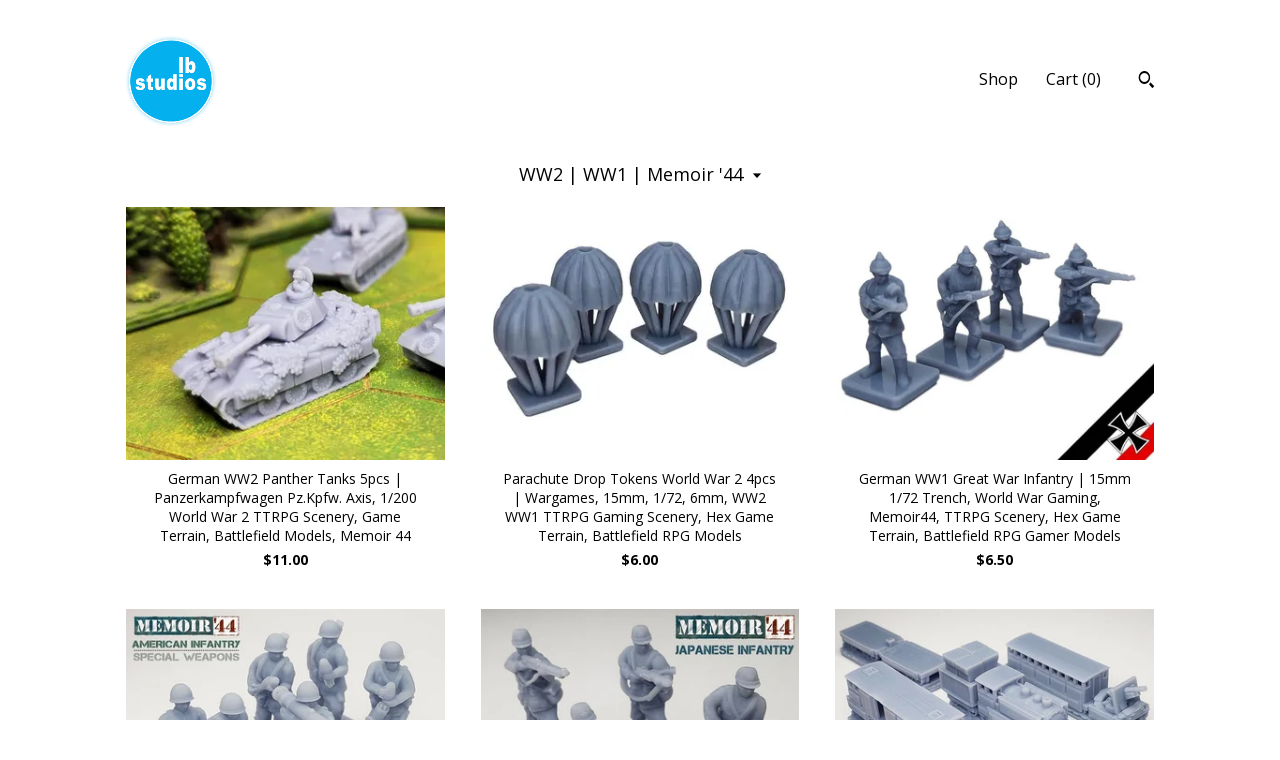

--- FILE ---
content_type: text/html; charset=UTF-8
request_url: https://www.lbstudios.shop/shop/26957850/ww2-ww1-memoir-44
body_size: 11782
content:
<!DOCTYPE html>
<html prefix="og: http://ogp.me/ns#" lang="en">
    <head>
        <meta name="viewport" content="width=device-width, initial-scale=1, user-scalable=yes"/><meta property="content-type" content="text/html; charset=UTF-8" />
    <meta property="X-UA-Compatible" content="IE=edge" /><link rel="icon" href="https://i.etsystatic.com/10660480/r/isla/a9a039/29470671/isla_75x75.29470671_rdw1pdil.jpg" type="image/x-icon" /><meta name="description" content="Tabletop Gaming, 3D Printing & Laser Engraving " />

<meta property="og:url" content="https://www.lbstudios.shop//shop/26957850/ww2-ww1-memoir-44" />
<meta property="og:type" content="website" />
<meta property="og:title" content="lbStudios" />
<meta property="og:description" content="Tabletop Gaming, 3D Printing & Laser Engraving " />
<meta property="og:image" content="" />
<meta property="og:site_name" content="lbStudios" />

<meta name="twitter:card" content="summary_large_image" />
<meta name="twitter:title" content="lbStudios" />
<meta name="twitter:description" content="Tabletop Gaming, 3D Printing & Laser Engraving " />
<meta name="twitter:image" content="" />


    <meta name="p:domain_verify" content="56cfd2c54842b6e5a66cf071af9007f5"/><link rel="canonical" href="https://www.lbstudios.shop/shop/26957850/ww2-ww1-memoir-44" /><script>
        !function(f,b,e,v,n,t,s){if(f.fbq)return;n=f.fbq=function(){n.callMethod? n.callMethod.apply(n,arguments):n.queue.push(arguments)};if(!f._fbq)f._fbq=n;
            n.push=n;n.loaded=!0;n.version='2.0';n.queue=[];t=b.createElement(e);t.async=!0;
            t.src=v;s=b.getElementsByTagName(e)[0];s.parentNode.insertBefore(t,s)}(window,
                document,'script','//connect.facebook.net/en_US/fbevents.js');
        fbq('init', '285474858674175');
        fbq('track', 'PageView');
    </script>
    <noscript><img height="1" width="1" style="display:none" src="https://www.facebook.com/tr?id=285474858674175&amp;ev=PageView&amp;noscript=1"/></noscript><meta name="facebook-domain-verification" content="z5xo3njq6a12p6ph64rtmq5nlbdusf" /><script nonce="SPpYSUso377VbsUjftVhsLHt">
    !function(e){var r=e.__etsy_logging={};r.errorQueue=[],e.onerror=function(e,o,t,n,s){r.errorQueue.push([e,o,t,n,s])},r.firedEvents=[];r.perf={e:[],t:!1,MARK_MEASURE_PREFIX:"_etsy_mark_measure_",prefixMarkMeasure:function(e){return"_etsy_mark_measure_"+e}},e.PerformanceObserver&&(r.perf.o=new PerformanceObserver((function(e){r.perf.e=r.perf.e.concat(e.getEntries())})),r.perf.o.observe({entryTypes:["element","navigation","longtask","paint","mark","measure","resource","layout-shift"]}));var o=[];r.eventpipe={q:o,logEvent:function(e){o.push(e)},logEventImmediately:function(e){o.push(e)}};var t=!(Object.assign&&Object.values&&Object.fromEntries&&e.Promise&&Promise.prototype.finally&&e.NodeList&&NodeList.prototype.forEach),n=!!e.CefSharp||!!e.__pw_resume,s=!e.PerformanceObserver||!PerformanceObserver.supportedEntryTypes||0===PerformanceObserver.supportedEntryTypes.length,a=!e.navigator||!e.navigator.sendBeacon,p=t||n,u=[];t&&u.push("fp"),s&&u.push("fo"),a&&u.push("fb"),n&&u.push("fg"),r.bots={isBot:p,botCheck:u}}(window);
</script>
        <title>WW2 | WW1 | Memoir '44 - lbStudios</title>
    <link rel="stylesheet" href="https://www.etsy.com/ac/sasquatch/css/custom-shops/themes/trellis/main.2ee84c9600b38b.css" type="text/css" />
        <style id="font-style-override">
    @import url(https://fonts.googleapis.com/css?family=Roboto:400,700|Open+Sans:400,700);

    body, .btn, button {
        font-family: 'Open Sans';
    }

    h1, .h1, h2, .h2, h3, .h3, h4,
    .h4, h5, .h5, h6, .h6 {
        font-family: 'Roboto';
        font-weight: 700;
    }

    strong, .strong {
        font-weight: 700;
    }

    .primary-font {
        font-family: 'Roboto';
    }

    .secondary-font {
        font-family: 'Open Sans';
    }

</style>
        <style id="theme-style-overrides"> .compact-header .nav-toggle .patty, .compact-header .nav-toggle:before, .compact-header .nav-toggle:after {  background: #000000; } .compact-header .nav-wrapper, .compact-header nav {  background: #FFFFFF; } body, .shop-sections-nav .shop-sections-menu ul, .header .site-search .search {  background: #FFFFFF; } .header .site-search .search::after {  border-bottom-color: #FFFFFF; } body, a, .cart-trigger, .search-trigger, .featured-listings .featured-listings-slide .listing-details, .reviews .anchor-destination {  color: #000000; } .btn {  background: #04b0ee;  border-color: #04b0ee;  color: #000000; } .btn:hover {  background: #04b0ee; } footer .divider {  border: none; } .listing-tabs .tab-triggers .tab-selected {  color: #04b0ee;  border-color: #04b0ee; } .dot-indicators .slick-active button {  background: #04b0ee;  border-color: #04b0ee; } .dot-indicators button {  background: #000000; } .page-link.selected {  color: #04b0ee;  border-bottom: 1px solid #000; } .listing-description a, .tab-content a, .shipping-locale a, .cart .cart-shipping-total a:hover, .eu-dispute-content a, .reviews.anchor a {  color: #04b0ee; } .post-date > * {  background: #FFFFFF; } .post-tags .post-tag {  background: #04b0ee;  color: #000000; } .pattern-blog.post-page .related-links a, .btn-link {  background: #FFFFFF;  color: #000000; } .tab-content .eu-dispute-trigger-link {  color: #04b0ee; } .announcement {  background: #04b0ee;  color: #000000; } .module-event-item {  border-color: #04b0ee; }</style>
        
    </head>
    <body class="cart-overlay" data-nnc="3:1768903323:_6vaNLHDIF_ubUMcnhujxLotOqrq:da4bfd5b475bdd84ab2bcbc87c55a29d769b2a933e28d41184a84ea1dd87c2ba" itemscope itemtype="http://schema.org/LocalBusiness">
        
        <div class="content-wrapper">

    <header>
    <div class="full-header header left-brand-right-nav
    
    
    title-and-icon
            
            has-icon
        
    ">
        <div class=" col-group">
            <div class="col-xs-6 primary-font">
                        <a class="branding" href="/">
                            <div class="region region-global" data-region="global">
    <div class="module pages-module module-shop-icon module-0 " data-module="shop-icon">
        <div class="module-inner" data-ui="module-inner">
            <img class="shop-icon" alt="" src="//i.etsystatic.com/10660480/r/isla/a9a039/29470671/isla_75x75.29470671_rdw1pdil.jpg" srcset="//i.etsystatic.com/10660480/r/isla/a9a039/29470671/isla_fullxfull.29470671_rdw1pdil.jpg 1120w,//i.etsystatic.com/10660480/r/isla/a9a039/29470671/isla_500x500.29470671_rdw1pdil.jpg 500w,//i.etsystatic.com/10660480/r/isla/a9a039/29470671/isla_360x360.29470671_rdw1pdil.jpg 360w,//i.etsystatic.com/10660480/r/isla/a9a039/29470671/isla_280x280.29470671_rdw1pdil.jpg 280w,//i.etsystatic.com/10660480/r/isla/a9a039/29470671/isla_180x180.29470671_rdw1pdil.jpg 180w,//i.etsystatic.com/10660480/r/isla/a9a039/29470671/isla_140x140.29470671_rdw1pdil.jpg 140w,//i.etsystatic.com/10660480/r/isla/a9a039/29470671/isla_75x75.29470671_rdw1pdil.jpg 75w" />
        </div>
    </div>
</div>
                        </a>
            </div>

            <div class="col-xs-6">
                <ul class="nav">
                    
<li>
    <a href="/shop" class="nav-item-selected">
        Shop
    </a>
</li>
                    
                    
                    
                    

                    
                    <li class="nav-cart">                
                        <a href="#" data-module="cart-trigger" class="cart-trigger">
                            Cart (<span data-ui="cart-count">0</span>)
                        </a>
                    </li>
                    
                        <li>
                                <div data-module="search-trigger" class="site-search">
        <button class="ss-etsy ss-search search-trigger" data-ui="search-trigger" aria-label="Search"></button>
        <form data-ui="search-bar" class="search" action="/search">
            <input name="q" type="text" placeholder="Search..." aria-label="Search">
            <input class="btn" type="submit" value="Go">
        </form>
    </div>
                        </li>
                </ul>
            </div>
        </div>
    </div>
    
    <div data-module="hamburger-nav" class="compact-header 
    
    title-and-icon
            
            has-icon
        
    ">
    <div class="nav-wrapper">
        <div class="col-group">
            <div class="col-xs-12">
                <button aria-label="toggle navigation" class="nav-toggle" data-ui="toggle">
                    <div class="patty"></div>
                </button>

                <div class="cart-trigger-wrapper">
                    <button data-module="cart-trigger" class="ss-etsy ss-cart cart-trigger" aria-label="Cart">
                        <span class="cart-count" data-ui="cart-count">0</span>
                    </button>
                </div>

                <div class="branding primary-font">
                     <h1 class="h2 logo"> 
                    
                        

    <a href="/" title="Home">
            <div class="logo-image-container">
                    <div class="region region-global" data-region="global">
    <div class="module pages-module module-shop-icon module-0 " data-module="shop-icon">
        <div class="module-inner" data-ui="module-inner">
            <img class="shop-icon" alt="" src="//i.etsystatic.com/10660480/r/isla/a9a039/29470671/isla_75x75.29470671_rdw1pdil.jpg" srcset="//i.etsystatic.com/10660480/r/isla/a9a039/29470671/isla_fullxfull.29470671_rdw1pdil.jpg 1120w,//i.etsystatic.com/10660480/r/isla/a9a039/29470671/isla_500x500.29470671_rdw1pdil.jpg 500w,//i.etsystatic.com/10660480/r/isla/a9a039/29470671/isla_360x360.29470671_rdw1pdil.jpg 360w,//i.etsystatic.com/10660480/r/isla/a9a039/29470671/isla_280x280.29470671_rdw1pdil.jpg 280w,//i.etsystatic.com/10660480/r/isla/a9a039/29470671/isla_180x180.29470671_rdw1pdil.jpg 180w,//i.etsystatic.com/10660480/r/isla/a9a039/29470671/isla_140x140.29470671_rdw1pdil.jpg 140w,//i.etsystatic.com/10660480/r/isla/a9a039/29470671/isla_75x75.29470671_rdw1pdil.jpg 75w" />
        </div>
    </div>
</div>
            </div>
    </a>
                    
                     </h1> 
                </div>
            </div>
        </div>
        <nav>
            <ul>
                    <li>
                        <form data-ui="search-bar" class="search" action="/search">
                            <div class="input-prepend-item">
                                <span class="ss-icon ss-search"></span>
                            </div>
                            <input name="q" type="search" aria-label="Search" placeholder="Search...">
                        </form>
                    </li>

                
<li>
    <a href="/shop" class="nav-item-selected">
        Shop
    </a>
</li>
                
                
                
                

                
                    
<li>
    <a href="/contact-us" >
        Contact Us
    </a>
</li>            </ul>
        </nav>
    </div>

    <div class="blocker" data-ui="toggle"></div>
</div>
</header>

    <div class="col-group">
        <div class="col-xs-12">
                    <div class="shop-sections-nav">
    <div class="shop-sections-menu" data-module="shop-sections-menu" data-default="All items">
        <a href="#" class="menu-trigger" data-ui="menu-trigger">
            <span data-ui="selected-item-label"></span>
            <span class="ss-icon ss-dropdown"></span>
        </a>

        <ul data-ui="menu">
            <li>
                <a href="/shop">All items</a>
            </li>
                <li>
                    <a href="https://www.lbstudios.shop/shop/51821979/holiday-season-2025" >
                        Holiday Season 2025
                    </a>
                </li>
                <li>
                    <a href="https://www.lbstudios.shop/shop/55763330/star-wars-hoth" >
                        Star Wars Hoth
                    </a>
                </li>
                <li>
                    <a href="https://www.lbstudios.shop/shop/26957850/ww2-ww1-memoir-44" class="selected">
                        WW2 | WW1 | Memoir &#39;44
                    </a>
                </li>
                <li>
                    <a href="https://www.lbstudios.shop/shop/23546266/ships-sea-ocean" >
                        Ships, Sea & Ocean
                    </a>
                </li>
                <li>
                    <a href="https://www.lbstudios.shop/shop/20528202/heroquest-dungeons-rpg" >
                        HeroQuest Dungeons & RPG
                    </a>
                </li>
                <li>
                    <a href="https://www.lbstudios.shop/shop/33147326/scythe-the-boardgame" >
                        Scythe the Boardgame
                    </a>
                </li>
                <li>
                    <a href="https://www.lbstudios.shop/shop/23851718/board-games-gaming" >
                        Board Games & Gaming
                    </a>
                </li>
                <li>
                    <a href="https://www.lbstudios.shop/shop/23835517/bases-terrain" >
                        Bases & Terrain
                    </a>
                </li>
                <li>
                    <a href="https://www.lbstudios.shop/shop/23337310/scythe-expeditions" >
                        Scythe Expeditions
                    </a>
                </li>
                <li>
                    <a href="https://www.lbstudios.shop/shop/23073463/everdell" >
                        Everdell
                    </a>
                </li>
                <li>
                    <a href="https://www.lbstudios.shop/shop/22972993/oathsworn" >
                        Oathsworn
                    </a>
                </li>
                <li>
                    <a href="https://www.lbstudios.shop/shop/23336524/viticulture" >
                        Viticulture
                    </a>
                </li>
                <li>
                    <a href="https://www.lbstudios.shop/shop/37692383/the-great-wall" >
                        The Great Wall
                    </a>
                </li>
                <li>
                    <a href="https://www.lbstudios.shop/shop/35974060/imhotep-builder-of-egypt" >
                        Imhotep Builder of Egypt
                    </a>
                </li>
                <li>
                    <a href="https://www.lbstudios.shop/shop/29651017/minion-madness" >
                        Minion Madness
                    </a>
                </li>
                <li>
                    <a href="https://www.lbstudios.shop/shop/20512221/home-garden" >
                        Home & Garden
                    </a>
                </li>
                <li>
                    <a href="https://www.lbstudios.shop/shop/23264643/sterling-silver-jewelry" >
                        Sterling Silver Jewelry
                    </a>
                </li>
                <li>
                    <a href="https://www.lbstudios.shop/shop/29227658/squirrels" >
                        Squirrels!
                    </a>
                </li>
                <li>
                    <a href="https://www.lbstudios.shop/shop/23585353/stickers-badges-pins" >
                        Stickers, Badges & Pins
                    </a>
                </li>
        </ul>
    </div>

    <div class="shop-sections-selectbox" data-module="shop-sections">
        <form method="GET" data-ui="form">
            <div class="custom-select" data-ui="custom-select">
                <div class="custom-select-label"><br></div>
                <div class="caret"></div>

                <select data-ui="select">
                    <option value="/shop">
                        All items
                    </option>
                        <option value="https://www.lbstudios.shop/shop/51821979/holiday-season-2025" >
                            Holiday Season 2025
                        </option>
                        <option value="https://www.lbstudios.shop/shop/55763330/star-wars-hoth" >
                            Star Wars Hoth
                        </option>
                        <option value="https://www.lbstudios.shop/shop/26957850/ww2-ww1-memoir-44" selected>
                            WW2 | WW1 | Memoir &#39;44
                        </option>
                        <option value="https://www.lbstudios.shop/shop/23546266/ships-sea-ocean" >
                            Ships, Sea & Ocean
                        </option>
                        <option value="https://www.lbstudios.shop/shop/20528202/heroquest-dungeons-rpg" >
                            HeroQuest Dungeons & RPG
                        </option>
                        <option value="https://www.lbstudios.shop/shop/33147326/scythe-the-boardgame" >
                            Scythe the Boardgame
                        </option>
                        <option value="https://www.lbstudios.shop/shop/23851718/board-games-gaming" >
                            Board Games & Gaming
                        </option>
                        <option value="https://www.lbstudios.shop/shop/23835517/bases-terrain" >
                            Bases & Terrain
                        </option>
                        <option value="https://www.lbstudios.shop/shop/23337310/scythe-expeditions" >
                            Scythe Expeditions
                        </option>
                        <option value="https://www.lbstudios.shop/shop/23073463/everdell" >
                            Everdell
                        </option>
                        <option value="https://www.lbstudios.shop/shop/22972993/oathsworn" >
                            Oathsworn
                        </option>
                        <option value="https://www.lbstudios.shop/shop/23336524/viticulture" >
                            Viticulture
                        </option>
                        <option value="https://www.lbstudios.shop/shop/37692383/the-great-wall" >
                            The Great Wall
                        </option>
                        <option value="https://www.lbstudios.shop/shop/35974060/imhotep-builder-of-egypt" >
                            Imhotep Builder of Egypt
                        </option>
                        <option value="https://www.lbstudios.shop/shop/29651017/minion-madness" >
                            Minion Madness
                        </option>
                        <option value="https://www.lbstudios.shop/shop/20512221/home-garden" >
                            Home & Garden
                        </option>
                        <option value="https://www.lbstudios.shop/shop/23264643/sterling-silver-jewelry" >
                            Sterling Silver Jewelry
                        </option>
                        <option value="https://www.lbstudios.shop/shop/29227658/squirrels" >
                            Squirrels!
                        </option>
                        <option value="https://www.lbstudios.shop/shop/23585353/stickers-badges-pins" >
                            Stickers, Badges & Pins
                        </option>
                </select>
            </div>
        </form>
    </div>
</div>

            <div class="paginated-listings">
                <div class="col-group col-flush">
                        <div class="listing col-lg-4 col-md-6 col-xs-12">
                            <a class="listing-card" href="//www.lbstudios.shop/listing/4346827918/german-ww2-panther-tanks-5pcs">
                                <img src="https://i.etsystatic.com/10660480/c/1162/1162/106/722/il/d20e4b/7579233241/il_340x270.7579233241_m69g.jpg" alt="German WW2 Panther Tanks 5pcs | Panzerkampfwagen Pz.Kpfw. Axis, 1/200 World War 2 TTRPG Scenery, Game Terrain, Battlefield Models, Memoir 44" />
                                
                                <span class="card-label">
                                    <span class="card-label-inner">
                                        <span class="title">German WW2 Panther Tanks 5pcs | Panzerkampfwagen Pz.Kpfw. Axis, 1/200 World War 2 TTRPG Scenery, Game Terrain, Battlefield Models, Memoir 44</span>

                                            <span class="price">$11.00</span>
                                    </span>
                                </span>
                            </a>
                        </div>
                        <div class="listing col-lg-4 col-md-6 col-xs-12">
                            <a class="listing-card" href="//www.lbstudios.shop/listing/1768456665/parachute-drop-tokens-world-war-2-4pcs">
                                <img src="https://i.etsystatic.com/10660480/r/il/67c0e6/6203386711/il_340x270.6203386711_6xl7.jpg" alt="Parachute Drop Tokens World War 2 4pcs | Wargames, 15mm, 1/72, 6mm, WW2 WW1 TTRPG Gaming Scenery, Hex Game Terrain, Battlefield RPG Models" />
                                
                                <span class="card-label">
                                    <span class="card-label-inner">
                                        <span class="title">Parachute Drop Tokens World War 2 4pcs | Wargames, 15mm, 1/72, 6mm, WW2 WW1 TTRPG Gaming Scenery, Hex Game Terrain, Battlefield RPG Models</span>

                                            <span class="price">$6.00</span>
                                    </span>
                                </span>
                            </a>
                        </div>
                        <div class="listing col-lg-4 col-md-6 col-xs-12">
                            <a class="listing-card" href="//www.lbstudios.shop/listing/1541263407/german-ww1-great-war-infantry-15mm-172">
                                <img src="https://i.etsystatic.com/10660480/c/952/757/36/231/il/821353/6036451653/il_340x270.6036451653_k8oo.jpg" alt="German WW1 Great War Infantry | 15mm 1/72 Trench, World War Gaming, Memoir44, TTRPG Scenery, Hex Game Terrain, Battlefield RPG Gamer Models" />
                                
                                <span class="card-label">
                                    <span class="card-label-inner">
                                        <span class="title">German WW1 Great War Infantry | 15mm 1/72 Trench, World War Gaming, Memoir44, TTRPG Scenery, Hex Game Terrain, Battlefield RPG Gamer Models</span>

                                            <span class="price">$6.50</span>
                                    </span>
                                </span>
                            </a>
                        </div>
                        <div class="listing col-lg-4 col-md-6 col-xs-12">
                            <a class="listing-card" href="//www.lbstudios.shop/listing/1391471041/world-war-2-american-swa-infantry">
                                <img src="https://i.etsystatic.com/10660480/c/1000/794/0/0/il/d7aab9/4513141648/il_340x270.4513141648_sg0s.jpg" alt="World War 2 American SWA Infantry Special Weapons Teams | Gaming TTRPG Scenery, Hex Game Terrain, Battlefield RPG Gamer Models" />
                                
                                <span class="card-label">
                                    <span class="card-label-inner">
                                        <span class="title">World War 2 American SWA Infantry Special Weapons Teams | Gaming TTRPG Scenery, Hex Game Terrain, Battlefield RPG Gamer Models</span>

                                            <span class="price">$7.50</span>
                                    </span>
                                </span>
                            </a>
                        </div>
                        <div class="listing col-lg-4 col-md-6 col-xs-12">
                            <a class="listing-card" href="//www.lbstudios.shop/listing/1372680031/world-war-2-japanese-imperial-infantry">
                                <img src="https://i.etsystatic.com/10660480/c/980/779/8/8/il/de313d/4441675810/il_340x270.4441675810_naay.jpg" alt="World War 2 Japanese Imperial Infantry | Gaming TTRPG Scenery, Hex Game Terrain, Battlefield RPG Gamer Models" />
                                
                                <span class="card-label">
                                    <span class="card-label-inner">
                                        <span class="title">World War 2 Japanese Imperial Infantry | Gaming TTRPG Scenery, Hex Game Terrain, Battlefield RPG Gamer Models</span>

                                            <span class="price">$6.50</span>
                                    </span>
                                </span>
                            </a>
                        </div>
                        <div class="listing col-lg-4 col-md-6 col-xs-12">
                            <a class="listing-card" href="//www.lbstudios.shop/listing/1380983029/world-war-2-armored-trains-4pcs-terrain">
                                <img src="https://i.etsystatic.com/10660480/c/1000/794/0/205/il/104a4c/4467855636/il_340x270.4467855636_clah.jpg" alt="World War 2 Armored Trains 4pcs Terrain Upgrade | Gaming TTRPG Scenery, Hex Game Terrain, Battlefield RPG Gamer Models" />
                                
                                <span class="card-label">
                                    <span class="card-label-inner">
                                        <span class="title">World War 2 Armored Trains 4pcs Terrain Upgrade | Gaming TTRPG Scenery, Hex Game Terrain, Battlefield RPG Gamer Models</span>

                                            <span class="price">$7.99</span>
                                    </span>
                                </span>
                            </a>
                        </div>
                        <div class="listing col-lg-4 col-md-6 col-xs-12">
                            <a class="listing-card" href="//www.lbstudios.shop/listing/1372904809/world-war-2-italian-infantry-15mm-172">
                                <img src="https://i.etsystatic.com/10660480/c/2000/2000/0/0/il/0ed418/7212662384/il_340x270.7212662384_gpk5.jpg" alt="World War 2 Italian Infantry | 15mm, 1/72, Wargames, Wargaming, Gaming TTRPG Scenery, Hex Game Terrain, Battlefield RPG Gamer Models" />
                                
                                <span class="card-label">
                                    <span class="card-label-inner">
                                        <span class="title">World War 2 Italian Infantry | 15mm, 1/72, Wargames, Wargaming, Gaming TTRPG Scenery, Hex Game Terrain, Battlefield RPG Gamer Models</span>

                                            <span class="price">$6.50</span>
                                    </span>
                                </span>
                            </a>
                        </div>
                        <div class="listing col-lg-4 col-md-6 col-xs-12">
                            <a class="listing-card" href="//www.lbstudios.shop/listing/4361755549/war-zone-sign-posts-place-names-5pcs">
                                <img src="https://i.etsystatic.com/10660480/r/il/b29cce/7165257032/il_340x270.7165257032_lbkg.jpg" alt="War Zone Sign Posts & Place Names 5pcs | World War 2 Gaming TTRPG Scenery, Game Terrain, Battlefield Models, Memoir 44" />
                                
                                <span class="card-label">
                                    <span class="card-label-inner">
                                        <span class="title">War Zone Sign Posts & Place Names 5pcs | World War 2 Gaming TTRPG Scenery, Game Terrain, Battlefield Models, Memoir 44</span>

                                            <span class="price">$7.50</span>
                                    </span>
                                </span>
                            </a>
                        </div>
                        <div class="listing col-lg-4 col-md-6 col-xs-12">
                            <a class="listing-card" href="//www.lbstudios.shop/listing/4356377230/japanese-ww2-imperial-army-infantry-5pcs">
                                <img src="https://i.etsystatic.com/10660480/c/1851/1851/74/74/il/70c995/7180643491/il_340x270.7180643491_mhqf.jpg" alt="Japanese WW2 Imperial Army Infantry 5pcs | 15mm, 1/72nd World War 2 TTRPG, Hex Terrain, Battlefield, Memoir44, Axis Allies, Command Colors" />
                                
                                <span class="card-label">
                                    <span class="card-label-inner">
                                        <span class="title">Japanese WW2 Imperial Army Infantry 5pcs | 15mm, 1/72nd World War 2 TTRPG, Hex Terrain, Battlefield, Memoir44, Axis Allies, Command Colors</span>

                                            <span class="price">$7.50</span>
                                    </span>
                                </span>
                            </a>
                        </div>
                        <div class="listing col-lg-4 col-md-6 col-xs-12">
                            <a class="listing-card" href="//www.lbstudios.shop/listing/1764528995/ww2-us-pacific-marines-15mm-infantry">
                                <img src="https://i.etsystatic.com/10660480/r/il/b5ef33/7183914366/il_340x270.7183914366_95ei.jpg" alt="WW2 US Pacific Marines | 15mm Infantry, 1/72nd World War 2 Gaming TTRPG Scenery, Terrain, Battlefield RPG Gamer, Memoir 44, Command Colors" />
                                
                                <span class="card-label">
                                    <span class="card-label-inner">
                                        <span class="title">WW2 US Pacific Marines | 15mm Infantry, 1/72nd World War 2 Gaming TTRPG Scenery, Terrain, Battlefield RPG Gamer, Memoir 44, Command Colors</span>

                                            <span class="price">$9.00</span>
                                    </span>
                                </span>
                            </a>
                        </div>
                        <div class="listing col-lg-4 col-md-6 col-xs-12">
                            <a class="listing-card" href="//www.lbstudios.shop/listing/1358854852/world-war-2-russian-infantry-172-15mm">
                                <img src="https://i.etsystatic.com/10660480/c/970/771/4/0/il/eaad3a/4442120256/il_340x270.4442120256_cwkr.jpg" alt="World War 2 Russian Infantry | 1/72, 15mm, Gaming TTRPG Scenery, Hex Game Terrain, Battlefield RPG Gamer Models, Memoir 44, Command Colors" />
                                
                                <span class="card-label">
                                    <span class="card-label-inner">
                                        <span class="title">World War 2 Russian Infantry | 1/72, 15mm, Gaming TTRPG Scenery, Hex Game Terrain, Battlefield RPG Gamer Models, Memoir 44, Command Colors</span>

                                            <span class="price">$6.50</span>
                                    </span>
                                </span>
                            </a>
                        </div>
                        <div class="listing col-lg-4 col-md-6 col-xs-12">
                            <a class="listing-card" href="//www.lbstudios.shop/listing/1711649838/15mm-russian-swa-infantry-special">
                                <img src="https://i.etsystatic.com/10660480/r/il/d3614e/7121008786/il_340x270.7121008786_2aj8.jpg" alt="15mm Russian SWA Infantry Special Weapons Teams | 1/72nd World War 2 Gaming TTRPG Scenery, Hex Game Terrain, Battlefield RPG Gamer Models" />
                                
                                <span class="card-label">
                                    <span class="card-label-inner">
                                        <span class="title">15mm Russian SWA Infantry Special Weapons Teams | 1/72nd World War 2 Gaming TTRPG Scenery, Hex Game Terrain, Battlefield RPG Gamer Models</span>

                                            <span class="price">$7.50</span>
                                    </span>
                                </span>
                            </a>
                        </div>
                        <div class="listing col-lg-4 col-md-6 col-xs-12">
                            <a class="listing-card" href="//www.lbstudios.shop/listing/1623043151/world-war-2-jungle-hex-terrain-172-60mm">
                                <img src="https://i.etsystatic.com/10660480/r/il/a4388f/7239262141/il_340x270.7239262141_tw8c.jpg" alt="World War 2 Jungle Hex Terrain | 1/72, 60mm, 53mm, Gaming TTRPG Scenery, Battlefield RPG Gamer Models" />
                                
                                <span class="card-label">
                                    <span class="card-label-inner">
                                        <span class="title">World War 2 Jungle Hex Terrain | 1/72, 60mm, 53mm, Gaming TTRPG Scenery, Battlefield RPG Gamer Models</span>

                                            <span class="price">$18.00</span>
                                    </span>
                                </span>
                            </a>
                        </div>
                        <div class="listing col-lg-4 col-md-6 col-xs-12">
                            <a class="listing-card" href="//www.lbstudios.shop/listing/1431200892/3-hex-mountain-range-60mm-terrain-riser">
                                <img src="https://i.etsystatic.com/10660480/c/1000/794/0/205/il/48d573/4762224824/il_340x270.4762224824_4dji.jpg" alt="3 Hex Mountain Range 60mm Terrain Riser Blank Tile Bases | Hills, Mountains,World War 2 Gaming TTRPG Scenery, Hex Game, Battlefield RPG" />
                                
                                <span class="card-label">
                                    <span class="card-label-inner">
                                        <span class="title">3 Hex Mountain Range 60mm Terrain Riser Blank Tile Bases | Hills, Mountains,World War 2 Gaming TTRPG Scenery, Hex Game, Battlefield RPG</span>

                                            <span class="price">$4.50</span>
                                    </span>
                                </span>
                            </a>
                        </div>
                        <div class="listing col-lg-4 col-md-6 col-xs-12">
                            <a class="listing-card" href="//www.lbstudios.shop/listing/1781259743/japanese-swa-infantry-special-weapons">
                                <img src="https://i.etsystatic.com/10660480/c/934/934/65/65/il/5483f2/6227706164/il_340x270.6227706164_2h34.jpg" alt="Japanese SWA Infantry Special Weapons Teams 15mm 20mm 1/72nd World War 2 Gaming TTRPG Scenery, Hex Terrain, Battlefield RPG Game Memoir 44" />
                                
                                <span class="card-label">
                                    <span class="card-label-inner">
                                        <span class="title">Japanese SWA Infantry Special Weapons Teams 15mm 20mm 1/72nd World War 2 Gaming TTRPG Scenery, Hex Terrain, Battlefield RPG Game Memoir 44</span>

                                            <span class="price">$7.50</span>
                                    </span>
                                </span>
                            </a>
                        </div>
                        <div class="listing col-lg-4 col-md-6 col-xs-12">
                            <a class="listing-card" href="//www.lbstudios.shop/listing/1686511730/european-hedgerow-partial-hex-60mm-4pcs">
                                <img src="https://i.etsystatic.com/10660480/r/il/77ebb2/7239251025/il_340x270.7239251025_gjem.jpg" alt="European Hedgerow Partial Hex 60mm 4pcs | 1/72, 15mm, Command & Colors World War 2 Gaming Scenery, Hex Game Terrain, Battlefield RPG Model" />
                                
                                <span class="card-label">
                                    <span class="card-label-inner">
                                        <span class="title">European Hedgerow Partial Hex 60mm 4pcs | 1/72, 15mm, Command & Colors World War 2 Gaming Scenery, Hex Game Terrain, Battlefield RPG Model</span>

                                            <span class="price">$7.50</span>
                                    </span>
                                </span>
                            </a>
                        </div>
                        <div class="listing col-lg-4 col-md-6 col-xs-12">
                            <a class="listing-card" href="//www.lbstudios.shop/listing/1681185926/world-war-2-bunkers-german-105mm-gun">
                                <img src="https://i.etsystatic.com/10660480/c/1000/794/0/102/il/5b6902/5903937179/il_340x270.5903937179_qgo9.jpg" alt="World War 2 Bunkers + German 105mm Gun & Crew 7pcs Artillery | 15mm, 1/72, 6mm, WW2 TTRPG Gaming Scenery, Hex Game Terrain, Battlefield RPG" />
                                
                                <span class="card-label">
                                    <span class="card-label-inner">
                                        <span class="title">World War 2 Bunkers + German 105mm Gun & Crew 7pcs Artillery | 15mm, 1/72, 6mm, WW2 TTRPG Gaming Scenery, Hex Game Terrain, Battlefield RPG</span>

                                            <span class="price">$17.00</span>
                                    </span>
                                </span>
                            </a>
                        </div>
                        <div class="listing col-lg-4 col-md-6 col-xs-12">
                            <a class="listing-card" href="//www.lbstudios.shop/listing/1557555915/05-full-hex-60mm-terrain-riser-bases">
                                <img src="https://i.etsystatic.com/10660480/c/1000/794/0/149/il/82b294/5247898812/il_340x270.5247898812_2x0f.jpg" alt="0.5&quot; Full Hex 60mm Terrain Riser Bases | Blank Tile, Hills, Mountains, World War 2 Gaming TTRPG Scenery, Hex Game Terrain, Battlefield" />
                                
                                <span class="card-label">
                                    <span class="card-label-inner">
                                        <span class="title">0.5&quot; Full Hex 60mm Terrain Riser Bases | Blank Tile, Hills, Mountains, World War 2 Gaming TTRPG Scenery, Hex Game Terrain, Battlefield</span>

                                            <span class="price">$4.00</span>
                                    </span>
                                </span>
                            </a>
                        </div>
                        <div class="listing col-lg-4 col-md-6 col-xs-12">
                            <a class="listing-card" href="//www.lbstudios.shop/listing/1777014322/german-105mm-lefh-18-field-gun-crew">
                                <img src="https://i.etsystatic.com/10660480/c/884/884/57/57/il/6015d3/6259034168/il_340x270.6259034168_sejq.jpg" alt="German 105mm leFH 18 Field Gun & Crew Model 5pcs Artillery | 15mm, 1/72, 6mm, WW2 TTRPG Gaming Scenery, Hex Game Terrain, Battlefield RPG" />
                                
                                <span class="card-label">
                                    <span class="card-label-inner">
                                        <span class="title">German 105mm leFH 18 Field Gun & Crew Model 5pcs Artillery | 15mm, 1/72, 6mm, WW2 TTRPG Gaming Scenery, Hex Game Terrain, Battlefield RPG</span>

                                            <span class="price">$10.00</span>
                                    </span>
                                </span>
                            </a>
                        </div>
                        <div class="listing col-lg-4 col-md-6 col-xs-12">
                            <a class="listing-card" href="//www.lbstudios.shop/listing/1766233043/world-war-2-us-engineers-special-units">
                                <img src="https://i.etsystatic.com/10660480/c/1000/794/0/204/il/242833/6142628878/il_340x270.6142628878_oc3i.jpg" alt="World War 2 US Engineers Special Units | 15mm Infantry, 1/72nd Gaming Scenery, Hex Terrain, Battlefield RPG Gamer, Memoir 44, Command Colors" />
                                
                                <span class="card-label">
                                    <span class="card-label-inner">
                                        <span class="title">World War 2 US Engineers Special Units | 15mm Infantry, 1/72nd Gaming Scenery, Hex Terrain, Battlefield RPG Gamer, Memoir 44, Command Colors</span>

                                            <span class="price">$7.00</span>
                                    </span>
                                </span>
                            </a>
                        </div>

                        <div class="shop-pagination">
                                <div class="items-pager">
                <a aria-label="Previous page of results" tabindex="-1" class="pager-link-disabled pager-arrow page-link pager-backward" href="#">
                    <span class="ss-icon ss-navigateleft"></span>
                </a>

        <div class="pages">
                    <a class="page-link selected" href="/shop/26957850/ww2-ww1-memoir-44?page=1">1</a>
                    <a class="page-link " href="/shop/26957850/ww2-ww1-memoir-44?page=2">2</a>
                    <a class="page-link " href="/shop/26957850/ww2-ww1-memoir-44?page=3">3</a>
                    <a class="page-link " href="/shop/26957850/ww2-ww1-memoir-44?page=4">4</a>
                    <a class="page-link " href="/shop/26957850/ww2-ww1-memoir-44?page=5">5</a>
        </div>

                <a aria-label="Next page of results" class="pager-arrow page-link pager-forward" href="/shop/26957850/ww2-ww1-memoir-44?page=2">
                    <span class="ss-icon ss-navigateright"></span>
                </a>
    </div>
                        </div>
                </div>
            </div>
        </div>
    </div>
</div>

<footer data-module="footer">
        
    <div class="content-wrapper">
        <div class="col-group">
            <div class="col-xs-12">
                <div class="divider"></div>
            </div>

            <div class="col-xs-12 col-md-3">
                <div class="footer-section">
                    <h3 class="truncated">lbStudios</h3>
                </div>
            </div>

            <div class="col-xs-12 col-md-3">
                <div class="footer-section">
                    <h3 class="heading">
                        Navigate
                    </h3>
                    <nav>
                        <ul>
                            
<li>
    <a href="/shop" class="nav-item-selected">
        Shop
    </a>
</li>
                            
                            
                            
<li>
    <a href="/policy" >
        Shipping and Policies
    </a>
</li>
                            
<li>
    <a href="/contact-us" >
        Contact Us
    </a>
</li>
                            
                            
                            
                        </ul>
                    </nav>
                </div>
            </div>

            <div class="col-xs-12 col-md-3">
                    <h3 class="heading">
                        Elsewhere
                    </h3>

                    <nav>
                        <ul>
                                <li>
                                    <a href="http://facebook.com/themeeplelibrary" target="_blank">
                                        Facebook
                                    </a>
                                </li>
                                <li>
                                    <a href="http://instagram.com/themeeplelibrary" target="_blank">
                                        Instagram
                                    </a>
                                </li>
                        </ul>
                    </nav>
            </div>

            <div class="col-xs-12 col-md-3">
                <div class="footer-section footer-fine-print">
                    <h3 class="heading">
                        Fine Print
                    </h3>
                    <ul>
                        <li>
                            All rights reserved
                        </li>
                        <li class="break-long">
                            &copy; 2026 lbStudios
                        </li>
                        <li class="footer-powered">
                            <a href="https://www.etsy.com/pattern?ref=lbstudiosonetsy-pwrdby" target="_blank" data-no-preview-hijack>
                                Powered by Etsy
                            </a>
                        </li>
                    </ul>
                </div>
            </div>
        </div>
    </div>
</footer>

    <div data-module="cart" class="cart" role="dialog">
        <div class="store-cart-container" data-ui="cart-box" tabindex="0">
            <div class="store-cart-box">
                <div class="cart-header">
                        <span class="item-count">0 items in your cart</span>
                    <button class="close-cart" data-ui="close-cart" aria-label="Close">Close</button>
                    <button class="close-cart-x-button" data-ui="close-cart" aria-label="Close"> <span class="close-cart-x-icon"></span> </button>
                </div>

                <div class="cart-content clearfix" data-ui="cart-content">
                        <div class="cart-empty">
                            <h3>Keep shopping! :)</h3>
                        </div>
                </div>

            </div>
        </div>
    </div>
 <div class="impressum-form-container">
    <div class="impressum impressum-form" data-ui="impressum">
        <div class="inner-container">
            <div class="impressum-header">
                <h3>Legal imprint</h3>
                <div class="impressum-content" data-ui="impressum-content"></div>
            </div>
             <div class="impressum-close-btn form-button-container">
                <button class="btn" data-ui="impressum-close-btn">
                    <span class="btn-text">Close</span>
                </button>
            </div>
        </div>
    </div>
</div>
        
        <script nonce="SPpYSUso377VbsUjftVhsLHt">
    window.Etsy = window.Etsy || {};
    window.Etsy.Context = {"page_guid":"10168c8ac68b.9de4f9aaa349a8cecba4.00","clientlogger":{"is_enabled":true,"endpoint":"\/clientlog","logs_per_page":6,"id":"EuNlTgh2tDRKeA5vc4Jtreoq1Y74","digest":"812368b8bc4066e2310cbb2f094d0783708d749e","enabled_features":["info","warn","error","basic","uncaught"]}};
</script>

<script nonce="SPpYSUso377VbsUjftVhsLHt">
    __webpack_public_path__ = "https://www.etsy.com/ac/evergreenVendor/js/en-US/"
</script>
    <script src="https://www.etsy.com/ac/evergreenVendor/js/en-US/vendor_bundle.1e397356b19ae5cf6c49.js" nonce="SPpYSUso377VbsUjftVhsLHt" defer></script>
    <script src="https://www.etsy.com/paula/v3/polyfill.min.js?etsy-v=v5&flags=gated&features=AbortController%2CDOMTokenList.prototype.@@iterator%2CDOMTokenList.prototype.forEach%2CIntersectionObserver%2CIntersectionObserverEntry%2CNodeList.prototype.@@iterator%2CNodeList.prototype.forEach%2CObject.preventExtensions%2CString.prototype.anchor%2CString.raw%2Cdefault%2Ces2015%2Ces2016%2Ces2017%2Ces2018%2Ces2019%2Ces2020%2Ces2021%2Ces2022%2Cfetch%2CgetComputedStyle%2CmatchMedia%2Cperformance.now" nonce="SPpYSUso377VbsUjftVhsLHt" defer></script>
    <script src="https://www.etsy.com/ac/evergreenVendor/js/en-US/custom-shops/themes/trellis/main.db5a22235762c8907514.js" nonce="SPpYSUso377VbsUjftVhsLHt" defer></script>
        <script type='text/javascript' nonce='SPpYSUso377VbsUjftVhsLHt'>
    window.__etsy_logging=window.__etsy_logging||{perf:{}};window.__etsy_logging.url="\/\/www.etsy.com\/bcn\/beacon";window.__etsy_logging.defaults={"ab":{"xplat.runtime_config_service.ramp":["on","x","b4354c"],"custom_shops.buyer.SSL_base_redirect":["on","x","6b51d2"],"custom_shops.domains.multiple_connected_support":["on","x","ffc63f"],"osx.swedish_language":["off","x","4424ac"],"custom_shops.ssl_enabled":["on","x","74c2fc"],"custom_shops.language_translation_control":["on","x","211770"],"custom_shops.sellers.dashboard.pages":["on","x","12e2b2"],"iat.mt.de":["ineligible","e","6fe2bd"],"iat.mt.fr":["ineligible","e","781db2"],"made_for_cats.persotools.personalization_charging_cart":["off","x","74ea89"],"checkout.price_decreased_in_cart_message":["on","x","9e7469"],"checkout\/covid_shipping_restrictions":["ineligible","e","153e2d"],"checkout.memoize_purchase_state_verifier_error":["on","x","164c8f"],"checkout.use_memoized_purchase_state_data_to_verify_listing_restoration":["on","x","7aef85"],"checkout.split_shop_and_listing_cart_purchase_state_verification":["off","x","3cc63a"],"fulfillment_platform.country_to_country_multi_edd.web":["on","x","545db4"],"fulfillment_platform.country_to_country_multi_edd.boe":["ineligible","e","4b02c5"],"custom_shops.sellers.pattern_only_listings":["on","x","c9aef0"],"disambiguate_usd_outside_usa":["ineligible","e","c8897d"],"builda_scss":["sasquatch","x","96bd82"],"web_components.mustache_filter_request":["on","x","fa4665"],"custom_shops.custom_pages.events":["on","x","6d3e42"],"custom_shops.custom_pages.gallery":["on","x","8fddb4"],"custom_shops.ad_track":["on","x","9a8e38"],"convos.guest_convos.guest_shardifier":["on","x","d9e244"],"custom_shops.sellers.search":["on","x","7a9a12"],"custom_shops.sellers.dashboard.module_featured":["on","x","9b0feb"],"custom_shops.sellers.secondary_font":["on","x","aa2c58"],"polyfills":["on","x","db574b"],"polyfill_experiment_4":["no_filtering","x","0e8409"]},"user_id":null,"page_guid":"10168c8ac68b.9de4f9aaa349a8cecba4.00","page_guid_source":"guid-source-generated","version":1,"request_uuid":"EuNlTgh2tDRKeA5vc4Jtreoq1Y74","cdn-provider":"","header_fingerprint":"ua","header_signature":"5ea1461e449bce1cee11af152f6b3da8","ip_org":"Amazon.com","ref":"","loc":"http:\/\/www.lbstudios.shop\/shop\/26957850\/ww2-ww1-memoir-44","locale_currency_code":"USD","pref_language":"en-US","region":"US","detected_currency_code":"USD","detected_language":"en-US","detected_region":"US","isWhiteListedMobileDevice":false,"isMobileRequestIgnoreCookie":false,"isMobileRequest":false,"isMobileDevice":false,"isMobileSupported":false,"isTabletSupported":false,"isTouch":false,"isEtsyApp":false,"isPreviewRequest":false,"isChromeInstantRequest":false,"isMozPrefetchRequest":false,"isTestAccount":false,"isSupportLogin":false,"isInternal":false,"isInWebView":false,"botCheck":["da","dc","ua"],"isBot":true,"isSyntheticTest":false,"event_source":"customshops","browser_id":"nyMrN7vKI45qAWFkpFuX_k6nOFML","gdpr_tp":3,"gdpr_p":3,"transcend_strategy_consent_loaded_status":"FetchMiss","transcend_strategy_initial_fetch_time_ms":null,"transcend_strategy_consent_reconciled_time_ms":null,"legacy_p":3,"legacy_tp":3,"cmp_tp":false,"cmp_p":false,"device_identifier":{"source":"new_uaid_cookie","value":"nyMrN7vKI45qAWFkpFuX_k6nOFML"},"page_time":174,"load_strategy":"page_navigation"};
    !function(e,t){var n=e.__etsy_logging,o=n.url,i=n.firedEvents,a=n.defaults,r=a.ab||{},s=n.bots.botCheck,c=n.bots.isBot;n.mergeObject=function(e){for(var t=1;t<arguments.length;t++){var n=arguments[t];for(var o in n)Object.prototype.hasOwnProperty.call(n,o)&&(e[o]=n[o])}return e};!a.ref&&(a.ref=t.referrer),!a.loc&&(a.loc=e.location.href),!a.webkit_page_visibility&&(a.webkit_page_visibility=t.webkitVisibilityState),!a.event_source&&(a.event_source="web"),a.event_logger="frontend",a.isIosApp&&!0===a.isIosApp?a.event_source="ios":a.isAndroidApp&&!0===a.isAndroidApp&&(a.event_source="android"),s.length>0&&(a.botCheck=a.botCheck||[],a.botCheck=a.botCheck.concat(s)),a.isBot=c,t.wasDiscarded&&(a.was_discarded=!0);var v=function(t){if(e.XMLHttpRequest){var n=new XMLHttpRequest;n.open("POST",o,!0),n.send(JSON.stringify(t))}};n.updateLoc=function(e){e!==a.loc&&(a.ref=a.loc,a.loc=e)},n.adminPublishEvent=function(n){"function"==typeof e.CustomEvent&&t.dispatchEvent(new CustomEvent("eventpipeEvent",{detail:n})),i.push(n)},n.preparePEPerfBeaconAbMismatchEventIfNecessary=function(){if(!0===n.shouldLogAbMismatch){var e=n.abVariantsForMismatchEvent;for(var t in r)if(Object.prototype.hasOwnProperty.call(r,t)){var o=r[t];if(void 0!==o){var i=o[0];if(void 0!==i){var a=e[t];void 0===a&&(a={});var s=a[i];void 0===s&&(s=[]),s.push({name:"default",selector:o[1],hash:o[2]}),a[i]=s,e[t]=a}}}n.abVariantsForMismatchEvent=e}},n.sendEvents=function(t,i){var s=a;if("perf"===i){var c={event_logger:i};n.asyncAb&&(n.preparePEPerfBeaconAbMismatchEventIfNecessary(),c.ab=n.mergeObject({},n.asyncAb,r)),s=n.mergeObject({},a,c)}var f={events:t,shared:s};e.navigator&&"function"==typeof e.navigator.sendBeacon?function(t){t.events.forEach((function(e){e.attempted_send_beacon=!0})),e.navigator.sendBeacon(o,JSON.stringify(t))||(t.events.forEach((function(e){e.send_beacon_failed=!0})),v(t))}(f):v(f),n.adminPublishEvent(f)}}(window,document);
</script>

<script type='text/javascript' nonce='SPpYSUso377VbsUjftVhsLHt'>window.__etsy_logging.eventpipe.primary_complement={"attributes":{"guid":"10168c8aca6e.286437959c90603e3987.00","event_name":"default_primary_event_complementary","event_logger":"frontend","primary_complement":true}};!function(e){var t=e.__etsy_logging,i=t.eventpipe,n=i.primary_complement,o=t.defaults.page_guid,r=t.sendEvents,a=i.q,c=void 0,d=[],h=0,u="frontend",l="perf";function g(){var e,t,i=(h++).toString(16);return o.substr(0,o.length-2)+((t=2-(e=i).length)>0?new Array(t+1).join("0")+e:e)}function v(e){e.guid=g(),c&&(clearTimeout(c),c=void 0),d.push(e),c=setTimeout((function(){r(d,u),d=[]}),50)}!function(t){var i=document.documentElement;i&&(i.clientWidth&&(t.viewport_width=i.clientWidth),i.clientHeight&&(t.viewport_height=i.clientHeight));var n=e.screen;n&&(n.height&&(t.screen_height=n.height),n.width&&(t.screen_width=n.width)),e.devicePixelRatio&&(t.device_pixel_ratio=e.devicePixelRatio),e.orientation&&(t.orientation=e.orientation),e.matchMedia&&(t.dark_mode_enabled=e.matchMedia("(prefers-color-scheme: dark)").matches)}(n.attributes),v(n.attributes),i.logEvent=v,i.logEventImmediately=function(e){var t="perf"===e.event_name?l:u;e.guid=g(),r([e],t)},a.forEach((function(e){v(e)}))}(window);</script>
        <script nonce="SPpYSUso377VbsUjftVhsLHt">
    window.dataLayer = [
    {
        "tp_consent": "yes",
        "Language": "en-US",
        "Region": "US",
        "Currency": "USD",
        "UAID": "nyMrN7vKI45qAWFkpFuX_k6nOFML",
        "DetectedRegion": "US",
        "uuid": 1768903323,
        "request_start_time": 1768903322
    },
    {
        "event": "cstmSellerTrackerEvent",
        "cstmSellerTrackerID": "UA-37851428-1",
        "cstmSellerTrackerDomain": "www.lbstudios.shop"
    }
];
</script>
<noscript>
    <iframe src="//www.googletagmanager.com/ns.html?id=GTM-TG543P"
        height="0" width="0" style="display:none;visibility:hidden"></iframe>
</noscript>
<script nonce='SPpYSUso377VbsUjftVhsLHt'>
(function(w,d,s,l,i){w[l]=w[l]||[];w[l].push({'gtm.start':
new Date().getTime(),event:'gtm.js'});var f=d.getElementsByTagName(s)[0],
j=d.createElement(s),dl=l!='dataLayer'?'&l='+l:'';j.async=true;j.src=
'//www.googletagmanager.com/gtm.js?id='+i+dl;var n=d.querySelector('[nonce]');
n&&j.setAttribute('nonce',n.nonce||n.getAttribute('nonce'));f.parentNode.insertBefore(j,f);
})(window,document,'script','dataLayer','GTM-TG543P');

</script>
        <script nonce="SPpYSUso377VbsUjftVhsLHt">
            window.PatternContext = {};
            window.PatternContext.ContactFormData = {"messages":{"contact_valid_name":"Please enter a valid name","contact_valid_email":"Please enter a valid Email","contact_msg_placeholder":"Click here to enter a message","contact_thanks_short":"Thanks for getting in touch!","contact_thanks_long":"We will get back to you as soon as we can. Meanwhile, you can check your email for receipt of the message.","contact_confirm":"Please confirm your email.","contact_signature":"Your friend,","contact_continue":"Continue Browsing","contact_loading":"Loading","contact_submit":"Submit","contact_email_label":"Email","contact_name_label":"Name","contact_terms":"By clicking submit, you agree to Etsy\u2019s <a href=\"http:\/\/www.etsy.com\/legal\/terms\" target=\"_blank\">Terms of Use<\/a> and <a href=\"http:\/\/www.etsy.com\/legal\/privacy\" target=\"_blank\">Privacy Policy<\/a>.","modal_close":"Close","general_contact_us":"Contact us"},"shop_display_name":"lbStudios","listing":false};
        </script>
    </body>
</html>

--- FILE ---
content_type: text/plain
request_url: https://www.google-analytics.com/j/collect?v=1&_v=j102&a=468230072&t=pageview&_s=1&dl=https%3A%2F%2Fwww.lbstudios.shop%2Fshop%2F26957850%2Fww2-ww1-memoir-44&ul=en-us%40posix&dt=WW2%20%7C%20WW1%20%7C%20Memoir%20%2744%20-%20lbStudios&sr=1280x720&vp=1280x720&_u=YEBAAAABAAAAACAAo~&jid=1148092285&gjid=1257250602&cid=780667617.1768903325&tid=UA-37851428-1&_gid=1769282630.1768903325&_r=1&_slc=1&gtm=45He61e1n71TG543Pv71538743za200zd71538743&gcd=13l3l3l3l1l1&dma=0&tag_exp=102015666~103116026~103200004~104527907~104528500~104684208~104684211~105391253~115495940~115938465~115938468~116744866~116988316~117041587&z=1888512321
body_size: -451
content:
2,cG-TR0QSQ44ZE